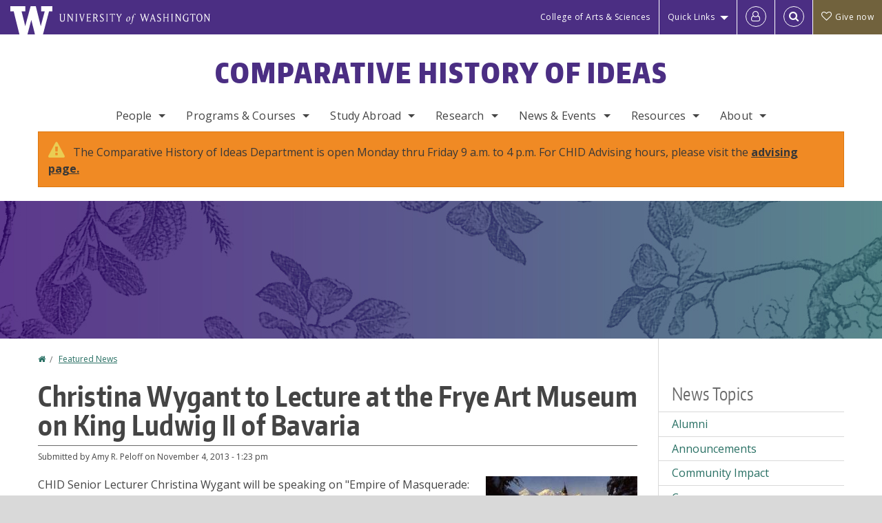

--- FILE ---
content_type: text/html; charset=UTF-8
request_url: https://chid.washington.edu/news/2013/11/04/christina-wygant-lecture-frye-art-museum-king-ludwig-ii-bavaria
body_size: 49176
content:
<!DOCTYPE html>
<html lang="en" dir="ltr">
  <head>
    <meta charset="utf-8" />
<script async src="https://www.googletagmanager.com/gtag/js?id=UA-25223004-17"></script>
<script>window.dataLayer = window.dataLayer || [];function gtag(){dataLayer.push(arguments)};gtag("js", new Date());gtag("set", "developer_id.dMDhkMT", true);gtag("config", "UA-25223004-17", {"groups":"default","anonymize_ip":true,"page_placeholder":"PLACEHOLDER_page_path","allow_ad_personalization_signals":false});gtag("config", "G-WFYKVGEKK7", {"groups":"default","page_placeholder":"PLACEHOLDER_page_location","allow_ad_personalization_signals":false});gtag("config", "G-SHNBKYT066", {"groups":"default","page_placeholder":"PLACEHOLDER_page_location","allow_ad_personalization_signals":false});</script>
<meta name="description" content="CHID Senior Lecturer Christina Wygant will be speaking on &quot;Empire of Masquerade: Crazy for “Mad” King Ludwig&quot; on Thursday, December 5, 2013, at 6:30pm at the Frye Art Museum Auditorium. " />
<link rel="canonical" href="https://chid.washington.edu/news/2013/11/04/christina-wygant-lecture-frye-art-museum-king-ludwig-ii-bavaria" />
<meta name="Generator" content="Drupal 10 (https://www.drupal.org)" />
<meta name="MobileOptimized" content="width" />
<meta name="HandheldFriendly" content="true" />
<meta name="viewport" content="width=device-width, initial-scale=1.0" />
<meta content="ie=edge, chrome=1" http-equiv="x-ua-compatible" />
<meta http-equiv="ImageToolbar" content="false" />
<link rel="icon" href="/themes/custom/uwflorin_foundation/favicon.ico" type="image/vnd.microsoft.icon" />
<script>window.a2a_config=window.a2a_config||{};a2a_config.callbacks=[];a2a_config.overlays=[];a2a_config.templates={};a2a_config.no_3p = 1;</script>

    <title>Christina Wygant to Lecture at the Frye Art Museum on King Ludwig II of Bavaria | Comparative History of Ideas | University of Washington</title>
    <link rel="stylesheet" media="all" href="/sites/chid/files/css/css_Zi6GzHqiHRETVMdCa2aFsogMOR1pPtWjnaR-4ZcjXnY.css?delta=0&amp;language=en&amp;theme=uwflorin_foundation&amp;include=eJwti0EOhDAIAD9EypM2VOimEcG0sOrv1xgvk5nDEHM42YX0SmnDLWBx9VH9RJZGqQFyhnZbkUfupOVNmNcM2bDSFMij3VO3T_M0puhu-FWvpPDrckx8WDbnVPkDXpkvxA" />
<link rel="stylesheet" media="all" href="/sites/chid/files/css/css_75rJrBJiqsT2G9vbzLQ8X5ew1XhI8XZS9oZAqCXMDUM.css?delta=1&amp;language=en&amp;theme=uwflorin_foundation&amp;include=eJwti0EOhDAIAD9EypM2VOimEcG0sOrv1xgvk5nDEHM42YX0SmnDLWBx9VH9RJZGqQFyhnZbkUfupOVNmNcM2bDSFMij3VO3T_M0puhu-FWvpPDrckx8WDbnVPkDXpkvxA" />
<link rel="stylesheet" media="print" href="/sites/chid/files/css/css_3mDRaZjatAJfo3aty5lQbHYkXAt1Y_KQL3zgxuDzw1U.css?delta=2&amp;language=en&amp;theme=uwflorin_foundation&amp;include=eJwti0EOhDAIAD9EypM2VOimEcG0sOrv1xgvk5nDEHM42YX0SmnDLWBx9VH9RJZGqQFyhnZbkUfupOVNmNcM2bDSFMij3VO3T_M0puhu-FWvpPDrckx8WDbnVPkDXpkvxA" />
<link rel="stylesheet" media="all" href="/sites/chid/files/css/css_ev6QGOO197dZnpHR43mVt8b3C1duI6G-JZzK0u_kmSU.css?delta=3&amp;language=en&amp;theme=uwflorin_foundation&amp;include=eJwti0EOhDAIAD9EypM2VOimEcG0sOrv1xgvk5nDEHM42YX0SmnDLWBx9VH9RJZGqQFyhnZbkUfupOVNmNcM2bDSFMij3VO3T_M0puhu-FWvpPDrckx8WDbnVPkDXpkvxA" />

    <script src="/core/assets/vendor/modernizr/modernizr.min.js?v=3.11.7"></script>

    <script type="application/ld+json">
      {
        "@context" : "https://schema.org",
        "@type" : "WebSite",
        "name" : "Comparative History of Ideas",
        "url" : "https://chid.washington.edu/"
      }
    </script>
  </head>
  <body class="lang-en section-news header-size-medium header-align-center heading-font-encodesans body-font-opensans color-teal accent-purple chid hide-text-formats front-no-max-width path-node node--type-news">
  <a href="#main-content" class="visually-hidden focusable skip-link">
    Skip to main content
  </a>
  
    <div class="dialog-off-canvas-main-canvas" data-off-canvas-main-canvas>
    
<div class="off-canvas-wrap" data-offcanvas>
  <div class="inner-wrap page ">
    <aside class="left-off-canvas-menu" role="complementary">
      
    </aside>

    <aside class="right-off-canvas-menu" role="complementary">
      
    </aside>

      
      <header class="l-header" role="banner" aria-label="Site header">

        <section id="uw-bar" role="complementary" aria-label="University of Washington links">
          <div class="row">
            <div class="column">
              <a href="https://www.washington.edu" class="uw-link">
              <div class="w-logo"><svg id="W_Logo" data-name="W Logo" xmlns="http://www.w3.org/2000/svg" viewBox="0 0 120.29 80.88" aria-labelledby="W_Title" role="img"><title id="W_Title">Washington</title><path d="M88.27,0V14.58H98.52L87.08,57.19,72.87,0H58.06L42.68,57.19,32.15,14.58H42.82V0H0V14.58H9.49s16.36,65.51,16.57,66.3H49L60,39.17c6.83,27.31,6.49,25.58,10.43,41.72h23c0.2-.78,17.43-66.3,17.43-66.3h9.41V0h-32Z" fill="#fff"/></svg></div>
              <div class="university-wordmark show-for-medium-up"><svg id="UW" data-name="University of Washington" xmlns="http://www.w3.org/2000/svg" viewBox="0 0 207.59 13.98" aria-labelledby="UW_Title" role="img"><title id="UW_Title">University of Washington</title><path d="M202.28,10.91V3.2l5.35,8.6h0.53V2.4L209,1.51h-2.69l0.89,0.89V8.94l-4.64-7.43h-2.13l0.87,0.89v8.52l-0.87.89h2.69Zm-8,.33c-2.06,0-2.77-2.46-2.77-4.59s0.72-4.59,2.77-4.59,2.79,2.46,2.79,4.59-0.72,4.59-2.79,4.59M190.2,6.66c0,2.62,1.48,5.37,4.12,5.37s4.13-2.76,4.13-5.37S197,1.28,194.32,1.28,190.2,4,190.2,6.66M185.55,11V2.28h2l1.1,1.1V1.51h-7.24V3.38l1.12-1.1h1.94V11l-0.8.82h2.76Zm-7.62-3.86v3.31a2.22,2.22,0,0,1-1.69.73c-2.28,0-3.44-2.3-3.44-4.52s1.45-4.52,3.44-4.52a1.57,1.57,0,0,1,1.26.49l1.13,1.12V2a4.6,4.6,0,0,0-2.39-.59,5,5,0,0,0-4.78,5.29c0,2.72,2,5.29,4.78,5.29a4.49,4.49,0,0,0,2.83-.75V7.13l0.8-.82h-2.76Zm-15.26,3.79V3.2l5.42,8.61h0.46V2.4l0.89-.89h-2.69l0.89,0.89V8.94L163,1.51h-2.13l0.87,0.89v8.52l-0.87.89h2.69Zm-7.38-9.4,0.82,0.82V11l-0.82.82h2.77L157.23,11V2.33l0.82-.82h-2.77Zm-9.14,5.13h4.33V11l-0.82.82h2.78L151.6,11V2.33l0.82-.82h-2.78l0.82,0.82V5.87h-4.33V2.33L147,1.51H144.2L145,2.33V11l-0.8.82H147L146.14,11V6.64Zm-4.64,2.3a2.28,2.28,0,0,0-1-2l-2.09-1.52a2.43,2.43,0,0,1-1.14-1.76,1.45,1.45,0,0,1,1.48-1.46,5.94,5.94,0,0,1,.66.12l0.91,1,1-1.43-2-.38a1.63,1.63,0,0,0-.49-0.05A2.59,2.59,0,0,0,136.17,4a3,3,0,0,0,1.33,2.36l2.11,1.52a1.75,1.75,0,0,1,.73,1.5,1.7,1.7,0,0,1-1.71,1.82,1.73,1.73,0,0,1-.72-0.14l-1-1.15-0.89,1.61,2,0.38a3.5,3.5,0,0,0,.61.07,3,3,0,0,0,2.86-3M130,3.8l1.41,4.26h-2.88ZM127.5,11l0.75-2.18h3.4L132.37,11l-0.8.8h2.91L133.66,11l-3.21-9.46h-0.52L126.66,11l-0.84.84h2.48Zm-10.95.8,2.36-7.45,2.29,7.45h0.52l3-9.47,0.84-.82h-2.48l0.8,0.8-2.18,7.12-2.11-7.12,0.8-.8h-2.91l0.82,0.82L118.49,3l-2,6.42-2.11-7.12,0.8-.8h-2.91l0.84,0.82L116,11.8h0.52ZM101.3,5.63L100.9,6l0,0.14h1.2c-0.19,1.31-.36,2.44-0.64,4.26-0.39,2.71-.72,3.67-1,3.9a0.53,0.53,0,0,1-.36.13,2,2,0,0,1-.64-0.22,0.34,0.34,0,0,0-.41.1,0.88,0.88,0,0,0-.25.49,0.58,0.58,0,0,0,.62.43,2.44,2.44,0,0,0,1.59-1c0.49-.61,1.16-2,1.72-5.29,0.1-.61.22-1.22,0.46-2.81L104.74,6l0.32-.38h-1.71c0.43-2.68.8-3.49,1.42-3.49a1.57,1.57,0,0,1,1.12.48,0.29,0.29,0,0,0,.41,0,0.86,0.86,0,0,0,.29-0.54,0.79,0.79,0,0,0-.87-0.61,3.22,3.22,0,0,0-2.33,1.22,6.55,6.55,0,0,0-1.15,3H101.3Zm-6.52,3.8c0-2.15,1.09-3.31,1.54-3.49a1.35,1.35,0,0,1,.48-0.12c0.72,0,1.14.55,1.14,1.67,0,1.88-1,3.59-1.57,3.8a1.43,1.43,0,0,1-.45.1c-0.81,0-1.15-.87-1.15-2m2.48-4.15a3.45,3.45,0,0,0-1.57.52,4.54,4.54,0,0,0-2.09,4,1.89,1.89,0,0,0,1.83,2.15,3.73,3.73,0,0,0,2.16-1A5.2,5.2,0,0,0,99.11,7.3a1.78,1.78,0,0,0-1.86-2m-16.8-3L83.05,7v4l-0.82.82H85L84.19,11V7l2.65-4.68,0.86-.84H85.15l0.8,0.8L83.78,6.17,81.73,2.31l0.8-.8H79.61ZM75,11V2.28h2l1.1,1.1V1.51H70.84V3.38L72,2.28h1.94V11l-0.8.82h2.76ZM65.69,1.51l0.82,0.82V11l-0.82.82h2.78L67.64,11V2.33l0.82-.82H65.69Zm-3,7.43a2.28,2.28,0,0,0-1-2L59.65,5.45a2.42,2.42,0,0,1-1.13-1.76A1.45,1.45,0,0,1,60,2.23a5.89,5.89,0,0,1,.66.12l0.91,1,1-1.43-2-.38A1.61,1.61,0,0,0,60,1.46,2.59,2.59,0,0,0,57.38,4a3,3,0,0,0,1.33,2.36l2.11,1.52a1.75,1.75,0,0,1,.73,1.5,1.7,1.7,0,0,1-1.71,1.82A1.72,1.72,0,0,1,59.13,11l-1-1.15-0.89,1.61,2,0.38a3.5,3.5,0,0,0,.61.07,3,3,0,0,0,2.86-3M49.48,2.28h1.26a2,2,0,0,1,2,2.06,1.93,1.93,0,0,1-2,1.9H49.48v-4Zm0,8.71V7H51l2.49,4.8h1.71L54.43,11l-2.3-4.22a2.7,2.7,0,0,0,1.94-2.41,3.08,3.08,0,0,0-3.33-2.84H47.54l0.8,0.82V11l-0.8.82H50.3Zm-4.62.82V9.92L43.76,11H40.63V6.71H43l0.82,0.82V5.12L43,5.94H40.63V2.28h3.12l1.1,1.1V1.51H38.7l0.8,0.82V11l-0.8.82h6.16ZM31.51,1.51H28.59l0.84,0.82,2.9,9.47h0.52l3-9.47,0.84-.82H34.19L35,2.31,32.82,9.43,30.7,2.31Zm-8,0,0.82,0.82V11l-0.82.82h2.77L25.47,11V2.33l0.82-.82H23.51Zm-9.58,9.4V3.2l5.52,8.6h0.36V2.4l0.89-.89H18L18.91,2.4V8.94L14.27,1.51H12.14L13,2.4v8.52l-0.87.89h2.69ZM2.35,9a3.07,3.07,0,0,0,3.19,3A3.21,3.21,0,0,0,8.87,9V2.4l0.87-.89H7.06L7.95,2.4V9a2.11,2.11,0,0,1-2.13,2.13A2.21,2.21,0,0,1,3.55,9V2.4l0.89-.89h-3L2.35,2.4V9Z" transform="translate(-1.46 -1.28)" fill="#fff"/></svg></div>
              </a>
            </div>
          </div>
          <div class="right-buttons">
            <a href="https://artsci.washington.edu" class="artsci-link show-for-medium-up">College of Arts &amp; Sciences</a>
                                  
        <h2 class="block-title visually-hidden" id="block-quicklinks-menu">Quick links</h2>
  <button href="#" data-dropdown="quick-links-menu-links" data-options="is_hover:true" aria-controls="quick-links-menu-links" aria-expanded="false" aria-haspopup="true" class="header-dropdown-button show-for-large-up">Quick Links</button>
        
              <ul region="quick_links" class="f-dropdown show-for-large-up" role="menu" data-dropdown-content="" aria-hidden="true" id="quick-links-menu-links">
              <li>
        <a href="/support-us" title="" tabindex="-1" data-drupal-link-system-path="node/477">Make a Gift</a>
              </li>
          <li>
        <a href="https://uw.edu/directory" title="" tabindex="-1">Directories</a>
              </li>
          <li>
        <a href="https://uw.edu/maps" title="" tabindex="-1">Maps</a>
              </li>
          <li>
        <a href="https://my.uw.edu" title="" tabindex="-1">MyUW</a>
              </li>
        </ul>
  


  
  
                                                          
        <h2 class="block-title visually-hidden" id="block-uwflorin-foundation-account-menu-menu">User account menu</h2>
      <div id="block-samlauthstatus" class="block-samlauthstatus block">
      <a href="/saml/login?destination=/news/2013/11/04/christina-wygant-lecture-frye-art-museum-king-ludwig-ii-bavaria" title="UWNetID Login" class="samlauth-login-link" aria-label="Log in">
        <span class="fa fa-user-o fa-fw" aria-hidden="true" />
      </a>
    </div>
  
  
                                              <div class="header-button">
  <a href="#" aria-controls="search-field" aria-expanded="false" id="search-toggle">Search</a>
  <div id="search-field" role="search" aria-hidden="true">
    <section class="flexible-google-cse-search-form block-flexiblegooglecustomsearchblock block" data-drupal-selector="flexible-google-cse-search-form" id="block-flexiblegooglecustomsearchblock">

                  
        <h2  class="block-title visually-hidden"></h2>
      

      
                  <form region="search" action="/search/google/" method="get" id="flexible-google-cse-search-form" accept-charset="UTF-8">
  <div class="js-form-item form-item js-form-type-textfield form-item-key-word js-form-item-key-word">
      <label for="edit-key-word">Search</label>
        <input placeholder="" data-drupal-selector="edit-key-word" type="text" id="edit-key-word" name="key-word" value="" size="15" maxlength="128" class="form-text" />

        </div>
<input data-drupal-selector="edit-searchbutton" type="submit" id="edit-searchbutton" value="Search" class="button js-form-submit form-submit" />

</form>

        
        
    </section>
  </div>
</div>
  
                                      <a href="/support-us" class="giving-link" id="giving-link-header"><span class='fa fa-heart-o'>&nbsp;</span>Give now</a>
                      </div>
        </section>

        
                  <div class="l-header-region row small-collapse">
            <div class="large-12 columns">
                    <div>
        
              
  <h2 class="block-title visually-hidden" id="block-uwflorin-foundation-main-menu-menu">Main menu</h2>
  

        

  <div class="contain-to-grid">
    <nav class="top-bar" data-topbar data-options="mobile_show_parent_link:true" role="navigation" aria-label="Main menu">
      <ul class="title-area">
        <li class="name">
          <h1 id="site-name"><a href="/" title="Comparative History of Ideas Home">Comparative History of Ideas</a></h1>
        </li>
        <li class="toggle-topbar menu-icon">
          <a href="#"><span>Menu</span></a>
        </li>
      </ul>
      <section class="top-bar-section">
                <ul  region="header" class="menu nav-bar main-nav" id="main-menu">
                                                                        <li class="has-dropdown first">
        <a href="/people" data-drupal-link-system-path="people">People</a>
                                          <ul  region="header" class="menu nav-bar main-nav dropdown" id="main-menu">
                                                                          <li class="leaf first">
        <a href="/people" title="" data-drupal-link-system-path="people">Full Directory</a>
              </li>
                                                        <li class="leaf">
        <a href="/people/faculty" title="" data-drupal-link-system-path="people/faculty">Faculty</a>
              </li>
                                                        <li class="leaf">
        <a href="/people/staff" title="" data-drupal-link-system-path="people/staff">Staff</a>
              </li>
                                                                      <li class="has-dropdown last">
        <a href="/alumni-news" title="" data-drupal-link-system-path="node/485">Alumni</a>
                                          <ul  region="header" class="menu nav-bar main-nav dropdown" id="main-menu">
                                                                                        <li class="leaf first last">
        <a href="/alumni-news" data-drupal-link-system-path="node/485">Alumni News</a>
              </li>
      </ul>
  
              </li>
      </ul>
  
              </li>
                                                        <li class="has-dropdown">
        <a href="/programs-courses" data-drupal-link-system-path="node/475">Programs &amp; Courses</a>
                                          <ul  region="header" class="menu nav-bar main-nav dropdown" id="main-menu">
                                                                          <li class="has-dropdown first">
        <a href="/undergraduate-programs" data-drupal-link-system-path="node/565">Undergraduate</a>
                                          <ul  region="header" class="menu nav-bar main-nav dropdown" id="main-menu">
                                                                          <li class="leaf first">
        <a href="/ba-comparative-history-ideas" data-drupal-link-system-path="node/479">BA in CHID</a>
              </li>
                                                        <li class="leaf">
        <a href="/minor-comparative-history-ideas" data-drupal-link-system-path="node/480">Minor in CHID</a>
              </li>
                                                        <li class="leaf">
        <a href="/chid-scholarships" title="" data-drupal-link-system-path="node/481">Scholarships</a>
              </li>
                                                        <li class="leaf">
        <a href="/careers-chid-majors-minors" title="" data-drupal-link-system-path="node/483">Careers</a>
              </li>
                                                                      <li class="leaf last">
        <a href="/undergraduate-resources-opportunities" data-drupal-link-system-path="node/543">Resources &amp; Opportunities</a>
              </li>
      </ul>
  
              </li>
                                                        <li class="has-dropdown">
        <a href="/clip-fellows-program" data-drupal-link-system-path="node/542">CLIP Fellows Program</a>
                                          <ul  region="header" class="menu nav-bar main-nav dropdown" id="main-menu">
                                                                          <li class="leaf first">
        <a href="/clip-fellows-program" title="" data-drupal-link-system-path="node/542">What is CLIP?</a>
              </li>
                                                        <li class="leaf">
        <a href="/clip-fellows" data-drupal-link-system-path="node/545">CLIP Fellows</a>
              </li>
                                                        <li class="leaf">
        <a href="/clip-courses" aria-label="CLIP Courses" data-drupal-link-system-path="node/546">Courses</a>
              </li>
                                                        <li class="leaf">
        <a href="/how-apply-clip-fellows-program" aria-label="How to Apply to the CLIP Fellows Program" data-drupal-link-system-path="node/548">How to Apply</a>
              </li>
                                                                      <li class="leaf last">
        <a href="/selected-past-clip-proposals" data-drupal-link-system-path="node/593">Selected Past Proposals</a>
              </li>
      </ul>
  
              </li>
                                                        <li class="has-dropdown">
        <a href="/focus-groups" data-drupal-link-system-path="node/488">Focus Groups</a>
                                          <ul  region="header" class="menu nav-bar main-nav dropdown" id="main-menu">
                                                                          <li class="leaf first">
        <a href="/designing-and-facilitating-focus-groups" title="" data-drupal-link-system-path="node/493">Creating &amp; Leading Focus Groups</a>
              </li>
                                                        <li class="leaf">
        <a href="/propose-focus-group" data-drupal-link-system-path="node/1115">Focus Group Proposal Form</a>
              </li>
                                                        <li class="leaf">
        <a href="/current-focus-groups" title="" data-drupal-link-system-path="current-focus-groups">Current Focus Groups</a>
              </li>
                                                        <li class="leaf">
        <a href="/focus-groups-archive" title="" data-drupal-link-system-path="focus-groups-archive">Past Focus Groups</a>
              </li>
                                                                      <li class="leaf last">
        <a href="/focus-groups-faculty-mentors" data-drupal-link-system-path="node/494">For Faculty Advisors</a>
              </li>
      </ul>
  
              </li>
                                                        <li class="leaf">
        <a href="/chid-registered-student-organization-rso" data-drupal-link-system-path="node/1254">Registered Student Organization (RSO)</a>
              </li>
                                                                      <li class="has-dropdown last">
        <a href="/courses" title="" data-drupal-link-system-path="courses">Courses</a>
                                          <ul  region="header" class="menu nav-bar main-nav dropdown" id="main-menu">
                                                                          <li class="leaf first">
        <a href="/courses" title="" data-drupal-link-system-path="courses">Current and Upcoming</a>
              </li>
                                                        <li class="leaf">
        <a href="/featured-courses" title="" data-drupal-link-system-path="featured-courses">Featured Courses</a>
              </li>
                                                                      <li class="leaf last">
        <a href="/suggested-courses" data-drupal-link-system-path="node/500">Suggested Courses</a>
              </li>
      </ul>
  
              </li>
      </ul>
  
              </li>
                                                        <li class="has-dropdown">
        <a href="/study-abroad" data-drupal-link-system-path="node/1112">Study Abroad</a>
                                          <ul  region="header" class="menu nav-bar main-nav dropdown" id="main-menu">
                                                                          <li class="leaf first">
        <a href="/study-abroad" data-drupal-link-system-path="node/1112">Current &amp; Upcoming Programs</a>
              </li>
                                                        <li class="leaf">
        <a href="/study-abroad/past" data-drupal-link-system-path="node/1113">Past Programs</a>
              </li>
                                                        <li class="has-dropdown">
        <a href="/study-abroad-applications-financing-and-other-info" data-drupal-link-system-path="node/528">Applications, Financing &amp; Other Info</a>
                                          <ul  region="header" class="menu nav-bar main-nav dropdown" id="main-menu">
                                                                          <li class="leaf first">
        <a href="/study-abroad-how-apply" data-drupal-link-system-path="node/519">How to Apply</a>
              </li>
                                                        <li class="leaf">
        <a href="/study-abroad-fees-financing-and-withdrawal" data-drupal-link-system-path="node/520">Fees, Financing &amp; Withdrawal</a>
              </li>
                                                                      <li class="leaf last">
        <a href="/chid-study-abroadaway-scholarships" aria-label="Study Abroad Scholarships" data-drupal-link-system-path="node/518">Scholarships</a>
              </li>
      </ul>
  
              </li>
                                                        <li class="leaf">
        <a href="/study-abroad-program-directors" data-drupal-link-system-path="node/521">Program Director Resources</a>
              </li>
                                                                      <li class="leaf last">
        <a href="/study-abroad-frequently-asked-questions" data-drupal-link-system-path="node/499">Frequently Asked Questions</a>
              </li>
      </ul>
  
              </li>
                                                        <li class="has-dropdown">
        <a href="/research" data-drupal-link-system-path="node/558">Research</a>
                                          <ul  region="header" class="menu nav-bar main-nav dropdown" id="main-menu">
                                                                          <li class="leaf first">
        <a href="/research/fields" data-drupal-link-system-path="research/fields">Fields of Interest</a>
              </li>
                                                        <li class="leaf">
        <a href="/research/publications" title="" data-drupal-link-system-path="taxonomy/term/40">Publications</a>
              </li>
                                                        <li class="leaf">
        <a href="/research/projects" title="" data-drupal-link-system-path="taxonomy/term/41">Projects</a>
              </li>
                                                                      <li class="leaf last">
        <a href="/research/senior-theses" title="" data-drupal-link-system-path="taxonomy/term/420">Senior Theses</a>
              </li>
      </ul>
  
              </li>
                                                        <li class="has-dropdown">
        <a href="/news" data-drupal-link-system-path="news">News &amp; Events</a>
                                          <ul  region="header" class="menu nav-bar main-nav dropdown" id="main-menu">
                                                                          <li class="leaf first">
        <a href="/news/recent" title="" data-drupal-link-system-path="news/recent">Recent News</a>
              </li>
                                                        <li class="leaf">
        <a href="/newsletter" data-drupal-link-system-path="node/484">Newsletter</a>
              </li>
                                                        <li class="leaf">
        <a href="/calendar" title="" data-drupal-link-system-path="calendar">Event Calendar</a>
              </li>
                                                        <li class="leaf">
        <a href="/lounge-calendar" data-drupal-link-system-path="node/562">Lounge Calendar</a>
              </li>
                                                                      <li class="leaf last">
        <a href="/green-room-calendar" data-drupal-link-system-path="node/1270">Green Room Calendar</a>
              </li>
      </ul>
  
              </li>
                                                        <li class="has-dropdown">
        <a href="/resources" data-drupal-link-system-path="node/476">Resources</a>
                                          <ul  region="header" class="menu nav-bar main-nav dropdown" id="main-menu">
                                                                          <li class="leaf first">
        <a href="/advising" data-drupal-link-system-path="node/482">Advising</a>
              </li>
                                                        <li class="leaf">
        <a href="/chid-forms" title="" data-drupal-link-system-path="node/495">Forms</a>
              </li>
                                                        <li class="leaf">
        <a href="/careers-chid-majors-minors" data-drupal-link-system-path="node/483">Careers</a>
              </li>
                                                        <li class="leaf">
        <a href="/chid-scholarships" data-drupal-link-system-path="node/481">Scholarships</a>
              </li>
                                                        <li class="leaf">
        <a href="/chid-lounge-and-green-room" data-drupal-link-system-path="node/504">Lounge and Green Room</a>
              </li>
                                                        <li class="leaf">
        <a href="/clowes-center" data-drupal-link-system-path="node/503">Clowes Center</a>
              </li>
                                                        <li class="leaf">
        <a href="/campus-resources" data-drupal-link-system-path="node/1150">Campus Resources</a>
              </li>
                                                                      <li class="leaf last">
        <a href="/faculty-staff-student-employees" data-drupal-link-system-path="node/507">For Faculty &amp; Staff</a>
              </li>
      </ul>
  
              </li>
                                                                      <li class="has-dropdown last">
        <a href="/about" data-drupal-link-system-path="node/474">About</a>
                                          <ul  region="header" class="menu nav-bar main-nav dropdown" id="main-menu">
                                                                          <li class="leaf first">
        <a href="/about" title="" data-drupal-link-system-path="node/474">Philosophy &amp; Principles</a>
              </li>
                                                        <li class="leaf">
        <a href="/diversity-statement" title="" data-drupal-link-system-path="node/577">Diversity Statement</a>
              </li>
                                                        <li class="leaf">
        <a href="/stay-connected" data-drupal-link-system-path="node/478">Stay Connected</a>
              </li>
                                                        <li class="leaf">
        <a href="/support-us" data-drupal-link-system-path="node/477">Support Us</a>
              </li>
                                                                      <li class="leaf last">
        <a href="/contact" data-drupal-link-system-path="node/537">Contact Us</a>
              </li>
      </ul>
  
              </li>
      </ul>
  
                  
              <ul id="secondary-menu" class="f-dropdown hide-for-large-up" role="menu" data-dropdown-content="" aria-hidden="true">
              <li>
        <a href="/support-us" title="" tabindex="-1" data-drupal-link-system-path="node/477">Make a Gift</a>
              </li>
          <li>
        <a href="https://uw.edu/directory" title="" tabindex="-1">Directories</a>
              </li>
          <li>
        <a href="https://uw.edu/maps" title="" tabindex="-1">Maps</a>
              </li>
          <li>
        <a href="https://my.uw.edu" title="" tabindex="-1">MyUW</a>
              </li>
        </ul>
  


                      </section>
    </nav>
  </div>


  
  <section id="block-bannernotice" class="block-bannernotice block">
  
  
    

  
          <div class="field-wrapper body field field-block-content--body field-name-body field-type-text-with-summary field-label-hidden">
    <div class="field-items">
          <div class="field-item"><div class="columns">
<div class="messages warning">The Comparative History of Ideas Department is open Monday thru Friday 9 a.m. to 4 p.m. For CHID Advising hours, please visit the <a href="/advising">advising page.</a></div>
</div></div>
      </div>
</div>

    
    
  </section>

      </div>
  
            </div>
          </div>
        
        <!-- Configurable background image for banner -->
                  <div class="banner-image" style="background-image: url('/sites/chid/files/chid-internal-banner-rhizome-1700x200-01.jpg')"></div>
        
      </header>

      <div class="row">
                              </div>

      
      
      <main id="main" class="row l-main" role="main">
        <div class="large-9 main columns">
                    <a id="main-content"></a>
                    <section>
                                <div>
        <div data-drupal-messages-fallback class="hidden"></div>
<section id="block-uwflorin-foundation-breadcrumbs" class="block-uwflorin-foundation-breadcrumbs block">
  
  
    

  
            <nav role="navigation" aria-labelledby="system-breadcrumb">
    <h2 id="system-breadcrumb" class="visually-hidden">You are here</h2>
    <ul class="breadcrumbs">
          <li>
                  <a href="/">Home</a>
              </li>
          <li>
                  <a href="/news">Featured News</a>
              </li>
        </ul>
  </nav>

    
    
  </section>
<section id="block-uwflorin-foundation-page-title" class="block-uwflorin-foundation-page-title block">
  
  
    

  
          
  <h1><span class="field-wrapper">Christina Wygant to Lecture at the Frye Art Museum on King Ludwig II of Bavaria</span>
</h1>


    
    
  </section>
<section id="block-uwflorin-foundation-content" class="block-uwflorin-foundation-content block">
  
  
    

  
          

<article id="node-277" >

  
    

      <div class="posted">
      
      <div>
        Submitted by <span class="field-wrapper"><span>Amy R. Peloff</span></span>
 on <span class="field-wrapper"><time datetime="2013-11-04T13:23:25-08:00" title="Monday, November 4, 2013 - 1:23 pm">November 4, 2013 - 1:23 pm</time>
</span>
        
      </div>
    </div>
  
  
    <div class="view-mode-full">
    <div class="views-element-container"><div class="media-view-teaser-width view view-eva view-media-display view-id-media_display view-display-id-image_medium js-view-dom-id-06cd861b90b5bc958787ad8e8730ff594f308b9aef4b8658ccfacac953e07ed4">
  
    

  
  

      <div class="views-row"><div class="views-field views-field-field-images"><div class="field-content"><article>
  
      <div class="field-wrapper field field-media--field-media-image field-name-field-media-image field-type-image field-label-hidden">
    <div class="field-items">
          <div class="field-item">
<a href="https://chid.washington.edu/sites/chid/files/images/winterfullview-1178x824.jpeg" aria-label="{&quot;alt&quot;:&quot;&quot;}" role="button"  title="" data-colorbox-gallery="gallery-all-m1c1FHAhQ2I" class="colorbox" aria-controls="colorbox-AfmHO1fk0zs" data-cbox-img-attrs="{&quot;alt&quot;:&quot;&quot;}"><img id="colorbox-AfmHO1fk0zs" src="/sites/chid/files/styles/medium/public/images/winterfullview-1178x824.jpeg?itok=9wggDp1F" width="220" height="154" alt="" loading="lazy" />

</a>
</div>
      </div>
</div>

  </article>
</div></div></div>

  
  

  <div class="views-element-container"><div class="media-view-teaser-width view-display-id-button_view_gallery view-id-media_display js-view-dom-id-9faad42edc9e4a5f8862bdddc862a527fcb374e7cb2e574c4e89bfefa0d2a6b9">
  
  
  

  
  
  

    

  
  

  
  
</div>
</div>

  

  
  </div>
</div>
<div class="field-wrapper body field field-node--body field-name-body field-type-text-with-summary field-label-hidden">
    <div class="field-items">
          <div class="field-item"><div class="field field-name-field-speaker field-type-text field-label-hidden">
<div class="field-items">
<div class="field-item even">CHID Senior Lecturer Christina Wygant will be speaking on "<span style="line-height: 1.5em;">Empire of Masquerade: Crazy for “Mad” King Ludwig" on&nbsp;</span><span style="line-height: 1.5em;">Thursday, December 5, 2013, at 6:30pm at the&nbsp;</span><span style="line-height: 1.5em;">Frye Art Museum Auditorium.&nbsp;</span></div>
</div>
</div>
<div class="field field-name-body field-type-text-with-summary field-label-hidden">
<div class="field-items">
<div class="field-item even">
<p>Every year thousands tour King Ludwig II's castles, encountering enigmatic stories of the king's life and demise. This lecture explores the current narrative of King Ludwig as framed for tourists and contrasts it with critiques of this history by academics. These narratives have established a contemporary myth of Bavaria, often centered upon Ludwig's role in the arts, offering a fascinating insight into the use of history, art, and fantasy in the creation of cultural identities.</p>
<p>This lecture is presented with the University of Washington’s Department of Germanics and the Simpson Center for the Humanities as part of Connections and Contexts, a series of lectures relating art, history, and culture to the Frye’s exhibitions.</p>
<h3>Ticket Information:</h3>
<p>Please email or call to reserve tickets by Wednesday, December 4th: Department of Germanics,&nbsp;<a href="mailto:uwgerman@uw.edu">uwgerman@uw.edu</a>&nbsp;or 206-543-4580</p>
<p>All programs are free. Free tickets may be picked up at the Information Desk one hour prior to the start of the program. There is no late seating, so please arrive early. See more at:&nbsp;<a href="http://fryemuseum.org/calendar/event/5351/#sthash.BbcmFVwK.dpuf">http://fryemuseum.org/calendar/event/5351/#sthash.BbcmFVwK.dpuf</a></p>
</div>
</div>
</div></div>
      </div>
</div>

<div  class="group-node-tags">
    <div class="field-wrapper field field-node--field-news-topic field-name-field-news-topic field-type-entity-reference field-label-inline clearfix">
      <div class="field-label">News Topic</div>
    <div class="field-items">
          <div class="field-item"><a href="/news/announcements" hreflang="en">Announcements</a></div>
          <div class="field-item"><a href="/news/community-impact" hreflang="en">Community Impact</a></div>
          <div class="field-item"><a href="/news/lectures-and-events" hreflang="en">Lectures and Events</a></div>
      </div>
</div>
<div class="field-wrapper field field-node--field-related-people field-name-field-related-people field-type-entity-reference field-label-inline clearfix">
      <div class="field-label">Related People</div>
    <div class="field-items">
          <div class="field-item"><a href="/people/christina-wygant" hreflang="und">Christina Wygant</a></div>
      </div>
</div>
<div class="field-wrapper field field-node--field-related-fields field-name-field-related-fields field-type-entity-reference field-label-inline clearfix">
      <div class="field-label">Related Fields</div>
    <div class="field-items">
          <div class="field-item"><a href="/fields/english" hreflang="en">English</a></div>
          <div class="field-item"><a href="/fields/german" hreflang="en">German</a></div>
          <div class="field-item"><a href="/fields/west-european" hreflang="en">West European</a></div>
      </div>
</div>
<div class="field-wrapper field field-node--field-related-departments field-name-field-related-departments field-type-entity-reference field-label-inline clearfix">
      <div class="field-label">Related Departments</div>
    <div class="field-items">
          <div class="field-item"><a href="/units/artsci" hreflang="en">Arts &amp; Sciences</a></div>
          <div class="field-item"><a href="/units/humanities" hreflang="en">Humanities</a></div>
          <div class="field-item"><a href="/units/german" hreflang="en">German Studies</a></div>
          <div class="field-item"><a href="/units/simpson" hreflang="en">Simpson Center for the Humanities</a></div>
      </div>
</div>

  </div>
  </div>

  
  
  
</article>


    
    
  </section>
<section id="block-addtoanybuttons" class="block-addtoanybuttons block">
  
  
    

  
          <span class="a2a_kit a2a_kit_size_16 addtoany_list" data-a2a-url="https://chid.washington.edu/news/2013/11/04/christina-wygant-lecture-frye-art-museum-king-ludwig-ii-bavaria" data-a2a-title="Christina Wygant to Lecture at the Frye Art Museum on King Ludwig II of Bavaria"><a class="a2a_dd addtoany_share" href="https://www.addtoany.com/share#url=https%3A%2F%2Fchid.washington.edu%2Fnews%2F2013%2F11%2F04%2Fchristina-wygant-lecture-frye-art-museum-king-ludwig-ii-bavaria&amp;title=Christina%20Wygant%20to%20Lecture%20at%20the%20Frye%20Art%20Museum%20on%20King%20Ludwig%20II%20of%20Bavaria"><span class="fa fa-share-square-o" aria-hidden="true"></span> Share

              </a></span>
    
    
  </section>

      </div>
  
                      </section>
        </div>
                          <aside role="complementary" aria-label="Sidebar 2" id="sidebar-second" class="large-3 sidebar-second columns sidebar">
                  <div>
        <section class="views-element-container block-views-block-taxonomy-sidebars-news-topics block" id="block-views-block-taxonomy-sidebars-news-topics">
  
  
      <h2  class="block-title">News Topics</h2>
    

  
          <div region="sidebar_second"><div class="view-display-id-news_topics view-id-taxonomy_sidebars js-view-dom-id-e4823d234e3399dca0dda63a9a0b3cc064708ec7a2d5d526f7191a2f7c0a3858">
  
  
  

  
  
  

  <div class="item-list">
  
  <ul>

          <li><div class="views-field views-field-name"><span class="field-content"><a href="/news/alumni" aria-label="Alumni news">Alumni</a></span></div></li>
          <li><div class="views-field views-field-name"><span class="field-content"><a href="/news/announcements">Announcements</a></span></div></li>
          <li><div class="views-field views-field-name"><span class="field-content"><a href="/news/community-impact">Community Impact</a></span></div></li>
          <li><div class="views-field views-field-name"><span class="field-content"><a href="/news/courses" aria-label="Courses news">Courses</a></span></div></li>
          <li><div class="views-field views-field-name"><span class="field-content"><a href="/news/faculty-and-staff">Faculty and Staff</a></span></div></li>
          <li><div class="views-field views-field-name"><span class="field-content"><a href="/news/giving">Giving</a></span></div></li>
          <li><div class="views-field views-field-name"><span class="field-content"><a href="/news/honors-and-awards">Honors and Awards</a></span></div></li>
          <li><div class="views-field views-field-name"><span class="field-content"><a href="/news/press">In the Press</a></span></div></li>
          <li><div class="views-field views-field-name"><span class="field-content"><a href="/news/lectures-and-events">Lectures and Events</a></span></div></li>
          <li><div class="views-field views-field-name"><span class="field-content"><a href="/news/program-innovation">Program Innovation</a></span></div></li>
          <li><div class="views-field views-field-name"><span class="field-content"><a href="/news/research" aria-label="Research news">Research</a></span></div></li>
          <li><div class="views-field views-field-name"><span class="field-content"><a href="/news/student-success">Student Success</a></span></div></li>
          <li><div class="views-field views-field-name"><span class="field-content"><a href="/news/study-abroad" aria-label="Study Abroad news">Study Abroad</a></span></div></li>
    
  </ul>

</div>

    

  
  

  
  
</div>
</div>

    
    
  </section>

      </div>
  
          </aside>
              </main>

      <section id="footer-top" class="l-footer-top" role="complementary" aria-label="Social media links">
        <a href="/support-us" class="button support-button" id="giving-link-footer"><span class='fa fa-heart-o fa-2x'>&nbsp;</span> Support CHID</a>
        <div class="row">
          <div class="columns large-8 xlarge-9 small-centered large-uncentered">
            <ul class="stay-connected links inline"><li><a href="https://www.facebook.com/CHIDatUW/"><span class="fa-container"><span class="fa fa-facebook fa-2x">&nbsp;</span></span><span class="hidden-for-small-only">Facebook</span></a></li><li><a href="https://twitter.com/CHIDatUW"><span class="fa-container"><span class="fa fa-twitter fa-2x">&nbsp;</span></span><span class="hidden-for-small-only">Twitter</span></a></li><li><a href="https://www.instagram.com/chidatuw/"><span class="fa-container"><span class="fa fa-instagram fa-2x">&nbsp;</span></span><span class="hidden-for-small-only">Instagram</span></a></li><li><a href="/newsletter"><span class="fa-container"><span class="fa fa-envelope-o fa-2x">&nbsp;</span></span><span class="hidden-for-small-only">Newsletter</span></a></li><li><a href="/stay-connected"><span class="fa-container"><span class="fa fa-share-alt fa-2x">&nbsp;</span></span><span class="hidden-for-small-only">More ways to connect</span></a></li></ul>
          </div>
        </div>
      </section>

      <footer id="footer" class="l-footer" role="contentinfo" aria-label="Contact and copyright">
        <div class="row">
            <div class="footer columns">
              <div class="row">
                <div class="medium-4 large-3 columns"><p>Department of Comparative History of Ideas<br />
University of Washington<br />
B-102 Padelford Hall<br />
Box 354300<br />
Seattle, WA 98195</p></div>
<div class="medium-4 large-3 columns"><p>Phone: (206) 543-7333<br />
<a href="mailto:chid@uw.edu">chid@uw.edu</a></p></div>
<div class="medium-4 large-3 columns"><p><a href="http://www.washington.edu/online/privacy">Privacy</a><br />
<a href="http://www.washington.edu/online/terms">Terms</a><br />
<a href="/sitemap">Site Map</a><br />
<a href="/alumni-update">Alumni Update</a><br />
<a href="/contact">Contact Us</a></p></div>
<div class="medium-4 large-3 columns end hide-for-print"></div>

              </div>
            </div>
          
                    <div class="copyright columns">
            &copy; 2026 <a href="http://uw.edu">University of Washington</a>. All rights reserved.
          </div>
        </div>
      </footer>
   
    <a class="exit-off-canvas"></a>

  </div>
</div>

  </div>

  
  <script type="application/json" data-drupal-selector="drupal-settings-json">{"path":{"baseUrl":"\/","pathPrefix":"","currentPath":"node\/277","currentPathIsAdmin":false,"isFront":false,"currentLanguage":"en"},"pluralDelimiter":"\u0003","suppressDeprecationErrors":true,"colorbox":{"opacity":"0.85","current":"{current} of {total}","previous":"\u00ab Prev","next":"Next \u00bb","close":"Close","maxWidth":"98%","maxHeight":"98%","fixed":true,"mobiledetect":true,"mobiledevicewidth":"480px"},"google_analytics":{"account":"UA-25223004-17","trackOutbound":true,"trackMailto":true,"trackTel":true,"trackDownload":true,"trackDownloadExtensions":"7z|aac|arc|arj|asf|asx|avi|bin|csv|doc(x|m)?|dot(x|m)?|exe|flv|gif|gz|gzip|hqx|jar|jpe?g|js|mp(2|3|4|e?g)|mov(ie)?|msi|msp|pdf|phps|png|ppt(x|m)?|pot(x|m)?|pps(x|m)?|ppam|sld(x|m)?|thmx|qtm?|ra(m|r)?|sea|sit|tar|tgz|torrent|txt|wav|wma|wmv|wpd|xls(x|m|b)?|xlt(x|m)|xlam|xml|z|zip","trackColorbox":true},"data":{"extlink":{"extTarget":false,"extTargetAppendNewWindowLabel":"(opens in a new window)","extTargetNoOverride":false,"extNofollow":false,"extTitleNoOverride":false,"extNoreferrer":true,"extFollowNoOverride":false,"extClass":"ext","extLabel":"","extImgClass":false,"extSubdomains":true,"extExclude":"","extInclude":"","extCssExclude":"#block-addtoanybuttons, .english .llc-icons, .upcoming-prods","extCssInclude":"","extCssExplicit":".main, #block-uw-castrum-dwf-content","extAlert":false,"extAlertText":"This link will take you to an external web site. We are not responsible for their content.","extHideIcons":true,"mailtoClass":"0","telClass":"0","mailtoLabel":"","telLabel":"","extUseFontAwesome":true,"extIconPlacement":"append","extPreventOrphan":false,"extFaLinkClasses":"fa fa-external-link","extFaMailtoClasses":"fa fa-envelope-o","extAdditionalLinkClasses":"","extAdditionalMailtoClasses":"","extAdditionalTelClasses":"","extFaTelClasses":"fa fa-phone","whitelistedDomains":[],"extExcludeNoreferrer":""}},"field_group":{"html_element":{"mode":"default","context":"view","settings":{"classes":"group-node-tags","id":"","element":"div","show_label":false,"label_element":"h3","label_element_classes":"","attributes":"","effect":"none","speed":"fast"}}},"ajaxTrustedUrl":{"\/search\/google\/":true},"user":{"uid":0,"permissionsHash":"80d4df8f215590b6ed174b77b7e25ad3c2176ccc59faa61ef4140ae99a07cb93"}}</script>
<script src="/core/assets/vendor/jquery/jquery.min.js?v=3.7.1"></script>
<script src="/core/assets/vendor/once/once.min.js?v=1.0.1"></script>
<script src="/core/misc/drupalSettingsLoader.js?v=10.5.7"></script>
<script src="/core/misc/drupal.js?v=10.5.7"></script>
<script src="/core/misc/drupal.init.js?v=10.5.7"></script>
<script src="/modules/contrib/jquery_ui/assets/vendor/jquery.ui/ui/version-min.js?v=1.13.2"></script>
<script src="/modules/contrib/jquery_ui/assets/vendor/jquery.ui/ui/data-min.js?v=1.13.2"></script>
<script src="/modules/contrib/jquery_ui/assets/vendor/jquery.ui/ui/disable-selection-min.js?v=1.13.2"></script>
<script src="/modules/contrib/jquery_ui/assets/vendor/jquery.ui/ui/focusable-min.js?v=1.13.2"></script>
<script src="/modules/contrib/jquery_ui/assets/vendor/jquery.ui/ui/form-min.js?v=1.13.2"></script>
<script src="/modules/contrib/jquery_ui/assets/vendor/jquery.ui/ui/ie-min.js?v=1.13.2"></script>
<script src="/modules/contrib/jquery_ui/assets/vendor/jquery.ui/ui/keycode-min.js?v=1.13.2"></script>
<script src="/modules/contrib/jquery_ui/assets/vendor/jquery.ui/ui/labels-min.js?v=1.13.2"></script>
<script src="/modules/contrib/jquery_ui/assets/vendor/jquery.ui/ui/plugin-min.js?v=1.13.2"></script>
<script src="/modules/contrib/jquery_ui/assets/vendor/jquery.ui/ui/safe-active-element-min.js?v=1.13.2"></script>
<script src="/modules/contrib/jquery_ui/assets/vendor/jquery.ui/ui/safe-blur-min.js?v=1.13.2"></script>
<script src="/modules/contrib/jquery_ui/assets/vendor/jquery.ui/ui/scroll-parent-min.js?v=1.13.2"></script>
<script src="/modules/contrib/jquery_ui/assets/vendor/jquery.ui/ui/tabbable-min.js?v=1.13.2"></script>
<script src="/modules/contrib/jquery_ui/assets/vendor/jquery.ui/ui/unique-id-min.js?v=1.13.2"></script>
<script src="/modules/contrib/jquery_ui/assets/vendor/jquery.ui/ui/widget-min.js?v=1.13.2"></script>
<script src="/modules/contrib/jquery_ui/assets/vendor/jquery.ui/ui/widgets/accordion-min.js?v=1.13.2"></script>
<script src="/modules/contrib/blazy/js/dblazy.min.js?t97gw8"></script>
<script src="/modules/contrib/blazy/js/plugin/blazy.once.min.js?t97gw8"></script>
<script src="/modules/contrib/blazy/js/plugin/blazy.sanitizer.min.js?t97gw8"></script>
<script src="/modules/contrib/blazy/js/plugin/blazy.dom.min.js?t97gw8"></script>
<script src="https://static.addtoany.com/menu/page.js" defer></script>
<script src="/modules/contrib/addtoany/js/addtoany.js?v=10.5.7"></script>
<script src="/modules/contrib/colorbox/js/colorbox.js?v=10.5.7"></script>
<script src="/modules/contrib/colorbox/styles/default/colorbox_style.js?v=10.5.7"></script>
<script src="/libraries/colorbox/jquery.colorbox-min.js?v=10.5.7"></script>
<script src="/modules/custom/dwf_utils/js/open_colorbox.js?t97gw8"></script>
<script src="/modules/contrib/extlink/js/extlink.js?v=10.5.7"></script>
<script src="/modules/contrib/google_analytics/js/google_analytics.js?v=10.5.7"></script>
<script src="/themes/contrib/zurb_foundation/js/foundation.min.js?v=10.5.7"></script>
<script src="/themes/custom/uwflorin_foundation/js/app.min.js?t97gw8"></script>
<script src="//www.washington.edu/static/alert.js"></script>
<script src="/themes/contrib/zurb_foundation/js/top_bar_active.js?v=10.5.7"></script>

  </body>
</html>
